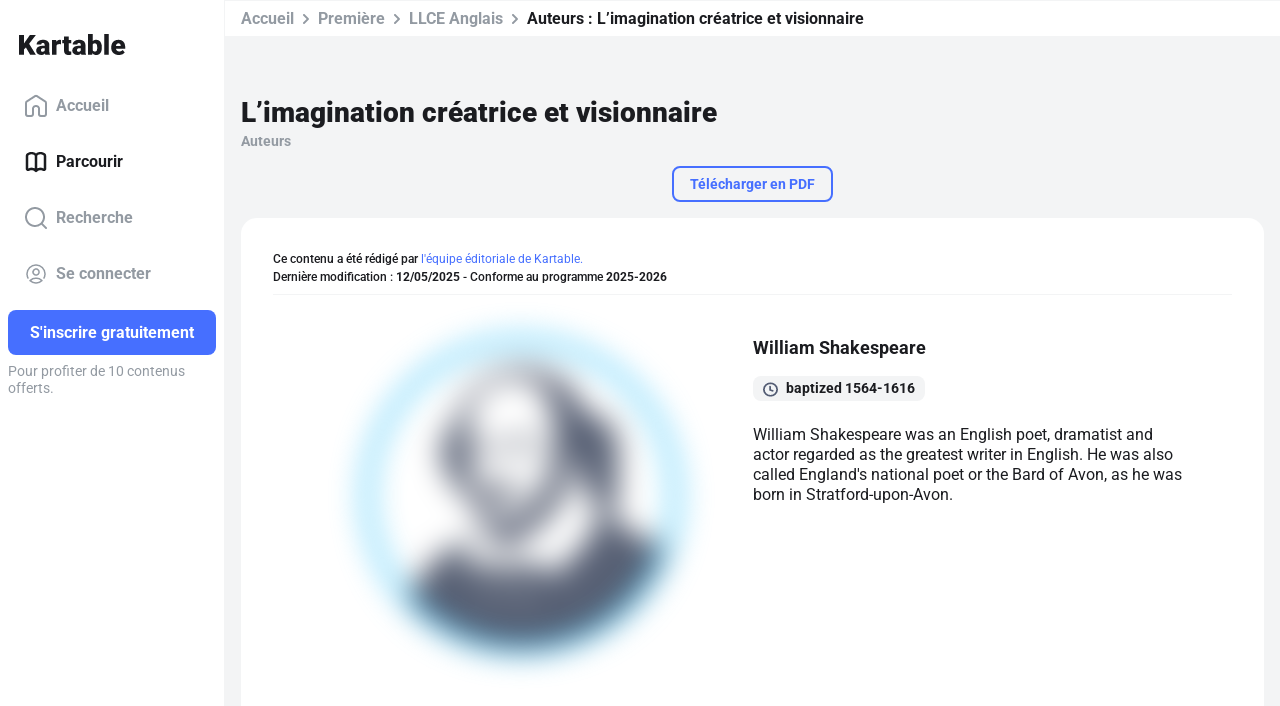

--- FILE ---
content_type: image/svg+xml
request_url: https://assets.kartable.fr/front/assets/media/icons/documents/document-date-time.svg
body_size: 216
content:
<svg viewBox="0 0 17 18" xmlns="http://www.w3.org/2000/svg"><g fill="none" fill-rule="evenodd"><path fill="#F2F4F7" d="M-25-2596h320v4841H-25z"/><g transform="translate(1 1.506)" stroke="#2C3753" stroke-width="2"><ellipse cx="7.5" cy="7.549" rx="7.5" ry="7.526"/><path stroke-linecap="round" stroke-linejoin="round" d="M7 4.038V8.05l3 1.004"/></g></g></svg>

--- FILE ---
content_type: application/javascript; charset=UTF-8
request_url: https://www.kartable.fr/chunk-XEHLDVNB.js
body_size: 1794
content:
import{a as h}from"./chunk-JYDGT5UA.js";import{e as d}from"./chunk-U5BJ2RR4.js";import{r as c,y as m}from"./chunk-4MWRGPPL.js";import{L as s,O as i,pc as u,yc as l}from"./chunk-IH7N47MU.js";import{g as a}from"./chunk-JNSN2BI5.js";var C=(()=>{class o{static{this.UNLOCK_KARTABLEDOCUMENT_AMOUNT=1}constructor(e,t,n,r){this.http=e,this.apiRouteGenerator=t,this.walletService=n,this.logger=r}invalidateCache(){this.unlockedKartableDocumentIdsPromise=null}getUnlockedKartableDocumentIds(){return this.unlockedKartableDocumentIdsPromise||(this.unlockedKartableDocumentIdsPromise=this.http.request("get",this.apiRouteGenerator.generate("get_unlocked_kartabledocument_ids")).then(e=>e.unlockedKartableDocumentIds)),this.unlockedKartableDocumentIdsPromise}isKartableDocumentUnlocked(e,t){return t.premium?Promise.resolve(!0):this.getUnlockedKartableDocumentIds().then(n=>n.indexOf(e)!==-1)}unlockContent(e,t){return a(this,null,function*(){let n=e instanceof d?e:null,r={unlocked:!1,rubyAmount:0,walletContent:t};if(n&&t.rubyCount<o.UNLOCK_KARTABLEDOCUMENT_AMOUNT)return Promise.resolve(r);try{n&&(r.rubyAmount=o.UNLOCK_KARTABLEDOCUMENT_AMOUNT,yield this.unlockKartableDocument(n)),r.walletContent.rubyCount-=r.rubyAmount,r.unlocked=!0,this.walletService.updateWallet(r.walletContent)}catch{}return r})}unlockKartableDocument(e){return this.http.request("post",this.apiRouteGenerator.generate("unlock_kartabledocument"),{kartableDocumentId:e.id}).then(()=>{this.unlockedKartableDocumentIdsPromise=this.getUnlockedKartableDocumentIds().then(t=>(t.push(e.id),t))}).catch(t=>{throw t instanceof u&&this.logger.info("unlockKartableDocument failed",t.status,t.message),t})}static{this.\u0275fac=function(t){return new(t||o)(i(m),i(c),i(h),i(l))}}static{this.\u0275prov=s({token:o,factory:o.\u0275fac,providedIn:"root"})}}return o})();export{C as a};
/**i18n:3df6d5af2550891deb7c990f8ebde28c67a8173ec9d804e1d9adf2fbfbf05deb*/


--- FILE ---
content_type: application/javascript; charset=UTF-8
request_url: https://www.kartable.fr/chunk-45ZB6VNP.js
body_size: 3400
content:
import{a as O}from"./chunk-ATLHJDP2.js";import{b as S}from"./chunk-4MWRGPPL.js";import{Dc as T,Kc as U,L as v,O as h,X as A,a as P,ba as x,e as b,f as R,p as N}from"./chunk-IH7N47MU.js";function C(){if(typeof process>"u"){var e=typeof window<"u"?window:{},r=5e3,t=Date.now(),n=!1;e.document.addEventListener("deviceready",function(){console.log("Ionic Native: deviceready event fired after "+(Date.now()-t)+" ms"),n=!0}),setTimeout(function(){!n&&e.cordova&&console.warn("Ionic Native: deviceready did not fire within "+r+"ms. This can happen when plugins are in an inconsistent state. Try removing plugins from plugins/ and reinstalling them.")},r)}}var _={error:"cordova_not_available"},B={error:"plugin_not_installed"};function I(e){var r=function(){if(Promise)return new Promise(function(u,o){e(u,o)});console.error("No Promise support or polyfill found. To enable Ionic Native support, please add the es6-promise polyfill before this script, or run with a library like Angular or on a recent browser.")};if(typeof window<"u"&&window.angular){var t=window.document,n=window.angular.element(t.querySelector("[ng-app]")||t.body).injector();if(n){var i=n.get("$q");return i(function(u,o){e(u,o)})}console.warn("Angular 1 was detected but $q couldn't be retrieved. This is usually when the app is not bootstrapped on the html or body tag. Falling back to native promises which won't trigger an automatic digest when promises resolve.")}return r()}function k(e,r,t,n){n===void 0&&(n={});var i,u,o=I(function(c,m){n.destruct?i=p(e,r,t,n,function(){for(var y=[],l=0;l<arguments.length;l++)y[l]=arguments[l];return c(y)},function(){for(var y=[],l=0;l<arguments.length;l++)y[l]=arguments[l];return m(y)}):i=p(e,r,t,n,c,m),u=m});return i&&i.error&&(o.catch(function(){}),typeof u=="function"&&u(i.error)),o}function L(e,r,t,n){return n===void 0&&(n={}),I(function(i,u){var o=p(e,r,t,n);o?o.error?u(o.error):o.then&&o.then(i).catch(u):u({error:"unexpected_error"})})}function M(e,r,t,n){return n===void 0&&(n={}),new P(function(i){var u;return n.destruct?u=p(e,r,t,n,function(){for(var o=[],c=0;c<arguments.length;c++)o[c]=arguments[c];return i.next(o)},function(){for(var o=[],c=0;c<arguments.length;c++)o[c]=arguments[c];return i.error(o)}):u=p(e,r,t,n,i.next.bind(i),i.error.bind(i)),u&&u.error&&(i.error(u.error),i.complete()),function(){try{if(n.clearFunction)return n.clearWithArgs?p(e,n.clearFunction,t,n,i.next.bind(i),i.error.bind(i)):p(e,n.clearFunction,[])}catch(o){console.warn("Unable to clear the previous observable watch for",e.constructor.getPluginName(),r),console.warn(o)}}})}function W(e,r){return r=typeof window<"u"&&r?D(window,r):r||(typeof window<"u"?window:{}),N(r,e)}function d(e,r,t){var n,i;typeof e=="string"?n=e:(n=e.constructor.getPluginRef(),t=e.constructor.getPluginName(),i=e.constructor.getPluginInstallName());var u=g(n);return!u||r&&typeof u[r]>"u"?typeof window>"u"||!window.cordova?(V(t,r),_):(q(t,i,r),B):!0}function Y(e,r,t,n){if(r===void 0&&(r={}),r.sync)return e;if(r.callbackOrder==="reverse")e.unshift(n),e.unshift(t);else if(r.callbackStyle==="node")e.push(function(c,m){c?n(c):t(m)});else if(r.callbackStyle==="object"&&r.successName&&r.errorName){var i={};i[r.successName]=t,i[r.errorName]=n,e.push(i)}else if(typeof r.successIndex<"u"||typeof r.errorIndex<"u"){var u=function(){r.successIndex>e.length?e[r.successIndex]=t:e.splice(r.successIndex,0,t)},o=function(){r.errorIndex>e.length?e[r.errorIndex]=n:e.splice(r.errorIndex,0,n)};r.successIndex>r.errorIndex?(o(),u()):(u(),o())}else e.push(t),e.push(n);return e}function p(e,r,t,n,i,u){n===void 0&&(n={}),t=Y(t,n,i,u);var o=d(e,r);if(o===!0){var c=g(e.constructor.getPluginRef());return c[r].apply(c,t)}else return o}function g(e){return typeof window<"u"?D(window,e):null}function D(e,r){for(var t=r.split("."),n=e,i=0;i<t.length;i++){if(!n)return null;n=n[t[i]]}return n}function q(e,r,t){console.warn(t?"Native: tried calling "+e+"."+t+", but the "+e+" plugin is not installed.":"Native: tried accessing the "+e+" plugin but it's not installed."),r&&console.warn("Install the "+e+" plugin: 'ionic cordova plugin add "+r+"'")}function V(e,r){typeof process>"u"&&console.warn(r?"Native: tried calling "+e+"."+r+", but Cordova is not available. Make sure to include cordova.js or run in a device/simulator":"Native: tried accessing the "+e+" plugin but Cordova is not available. Make sure to include cordova.js or run in a device/simulator")}var w=function(e,r,t){return t===void 0&&(t={}),function(){for(var n=[],i=0;i<arguments.length;i++)n[i]=arguments[i];return t.sync?p(e,r,n,t):t.observable?M(e,r,n,t):t.eventObservable&&t.event?W(t.event,t.element):t.otherPromise?L(e,r,n,t):k(e,r,n,t)}};function F(e,r){for(var t=r.split("."),n=e,i=0;i<t.length;i++){if(!n)return null;n=n[t[i]]}return n}var E=function(){function e(){}return e.installed=function(){var r=d(this.pluginRef)===!0;return r},e.getPlugin=function(){return typeof window<"u"?F(window,this.pluginRef):null},e.getPluginName=function(){var r=this.pluginName;return r},e.getPluginRef=function(){var r=this.pluginRef;return r},e.getPluginInstallName=function(){var r=this.plugin;return r},e.getSupportedPlatforms=function(){var r=this.platforms;return r},e.pluginName="",e.pluginRef="",e.plugin="",e.repo="",e.platforms=[],e.install="",e}();function a(e,r,t,n){return w(e,r,t).apply(this,n)}function f(e,r){return d(e,r)===!0?g(e.constructor.getPluginRef())[r]:null}function s(e,r,t){d(e,r)===!0&&(g(e.constructor.getPluginRef())[r]=t)}C();var K=function(e){return e.APPLE_APPSTORE="ios-appstore",e.GOOGLE_PLAY="android-playstore",e.WINDOWS_STORE="windows-store-transaction",e.BRAINTREE="braintree",e.TEST="test",e}(K||{}),H=function(e){return e.CONSUMABLE="consumable",e.NON_CONSUMABLE="non consumable",e.FREE_SUBSCRIPTION="free subscription",e.PAID_SUBSCRIPTION="paid subscription",e.NON_RENEWING_SUBSCRIPTION="non renewing subscription",e.APPLICATION="application",e}(H||{});var z=function(e){return e[e.QUIET=0]="QUIET",e[e.ERROR=1]="ERROR",e[e.WARNING=2]="WARNING",e[e.INFO=3]="INFO",e[e.DEBUG=4]="DEBUG",e}(z||{});var Rr=function(e){b(r,e);function r(){return e!==null&&e.apply(this,arguments)||this}return r.prototype.getAdapter=function(t){return a(this,"getAdapter",{sync:!0},arguments)},r.prototype.getApplicationUsername=function(){return a(this,"getApplicationUsername",{sync:!0},arguments)},r.prototype.register=function(t){return a(this,"register",{sync:!0},arguments)},r.prototype.initialize=function(t){return a(this,"initialize",{sync:!0},arguments)},r.prototype.update=function(){return a(this,"update",{sync:!0},arguments)},r.prototype.ready=function(t){return a(this,"ready",{},arguments)},r.prototype.when=function(){return a(this,"when",{sync:!0},arguments)},r.prototype.off=function(t){return a(this,"off",{sync:!0},arguments)},r.prototype.monitor=function(t,n,i){return a(this,"monitor",{sync:!0},arguments)},r.prototype.get=function(t,n){return a(this,"get",{sync:!0},arguments)},r.prototype.findInVerifiedReceipts=function(t){return a(this,"findInVerifiedReceipts",{sync:!0},arguments)},r.prototype.findInLocalReceipts=function(t){return a(this,"findInLocalReceipts",{sync:!0},arguments)},r.prototype.owned=function(t){return a(this,"owned",{sync:!0},arguments)},r.prototype.order=function(t,n){return a(this,"order",{sync:!1},arguments)},r.prototype.requestPayment=function(t,n){return a(this,"requestPayment",{sync:!1},arguments)},r.prototype.checkSupport=function(t,n){return a(this,"checkSupport",{sync:!1},arguments)},r.prototype.restorePurchases=function(){return a(this,"restorePurchases",{sync:!1},arguments)},r.prototype.manageSubscriptions=function(t){return a(this,"manageSubscriptions",{sync:!1},arguments)},r.prototype.manageBilling=function(){return a(this,"manageBilling",{sync:!1},arguments)},r.prototype.defaultPlatform=function(){return a(this,"defaultPlatform",{sync:!0},arguments)},r.prototype.error=function(t){return a(this,"error",{sync:!0},arguments)},Object.defineProperty(r.prototype,"log",{get:function(){return f(this,"log")},set:function(t){s(this,"log",t)},enumerable:!1,configurable:!0}),Object.defineProperty(r.prototype,"verbosity",{get:function(){return f(this,"verbosity")},set:function(t){s(this,"verbosity",t)},enumerable:!1,configurable:!0}),Object.defineProperty(r.prototype,"applicationUsername",{get:function(){return f(this,"applicationUsername")},set:function(t){s(this,"applicationUsername",t)},enumerable:!1,configurable:!0}),Object.defineProperty(r.prototype,"validator",{get:function(){return f(this,"validator")},set:function(t){s(this,"validator",t)},enumerable:!1,configurable:!0}),Object.defineProperty(r.prototype,"validator_privacy_policy",{get:function(){return f(this,"validator_privacy_policy")},set:function(t){s(this,"validator_privacy_policy",t)},enumerable:!1,configurable:!0}),Object.defineProperty(r.prototype,"minTimeBetweenUpdates",{get:function(){return f(this,"minTimeBetweenUpdates")},set:function(t){s(this,"minTimeBetweenUpdates",t)},enumerable:!1,configurable:!0}),Object.defineProperty(r.prototype,"isReady",{get:function(){return f(this,"isReady")},set:function(t){s(this,"isReady",t)},enumerable:!1,configurable:!0}),Object.defineProperty(r.prototype,"products",{get:function(){return f(this,"products")},set:function(t){s(this,"products",t)},enumerable:!1,configurable:!0}),Object.defineProperty(r.prototype,"localReceipts",{get:function(){return f(this,"localReceipts")},set:function(t){s(this,"localReceipts",t)},enumerable:!1,configurable:!0}),Object.defineProperty(r.prototype,"localTransactions",{get:function(){return f(this,"localTransactions")},set:function(t){s(this,"localTransactions",t)},enumerable:!1,configurable:!0}),Object.defineProperty(r.prototype,"verifiedReceipts",{get:function(){return f(this,"verifiedReceipts")},set:function(t){s(this,"verifiedReceipts",t)},enumerable:!1,configurable:!0}),Object.defineProperty(r.prototype,"version",{get:function(){return f(this,"version")},set:function(t){s(this,"version",t)},enumerable:!1,configurable:!0}),r.\u0275fac=(()=>{let t;return function(i){return(t||(t=A(r)))(i||r)}})(),r.\u0275prov=v({token:r,factory:r.\u0275fac}),r.pluginName="InAppPurchase3",r.plugin="cordova-plugin-purchase",r.pluginRef="CdvPurchase.store",r.repo="https://github.com/j3k0/cordova-plugin-purchase",r.platforms=["iOS","Android","Windows"],r.install='ionic cordova plugin add cordova-plugin-purchase --variable BILLING_KEY="<ANDROID_BILLING_KEY>"',r=R([],r),r}(E);var Sr=(()=>{class e{constructor(){this.purchaseState=x({status:"idle"}),this.TEST_PRODUCT_ID="test-subscription"}getPurchaseState(){return this.purchaseState}static{this.\u0275fac=function(n){return new(n||e)}}static{this.\u0275prov=v({token:e,factory:e.\u0275fac,providedIn:"root"})}}return e})();var Fr=(()=>{class e{constructor(t,n){this.urlGenerator=t,this.router=n}canActivate(t,n){return S()&&O.isMobileApp()?(this.router.navigate(this.urlGenerator.generate("subscribe_offers")),!1):!0}static{this.\u0275fac=function(n){return new(n||e)(h(U),h(T))}}static{this.\u0275prov=v({token:e,factory:e.\u0275fac})}}return e})();export{K as a,H as b,z as c,Rr as d,Sr as e,Fr as f};
/**i18n:3df6d5af2550891deb7c990f8ebde28c67a8173ec9d804e1d9adf2fbfbf05deb*/


--- FILE ---
content_type: image/svg+xml
request_url: https://assets.kartable.fr/front/assets/media/icons/kartable-logo.svg?1761557374
body_size: 1047
content:
<svg viewBox="0 0 119 41" fill="none" xmlns="http://www.w3.org/2000/svg"><path d="M13.768 23.59l-1.97 2.16V31H7V11.094h4.799v8.777l1.668-2.53 4.293-6.247h5.933l-6.726 8.804L23.693 31h-5.687l-4.238-7.41zM33.031 31c-.164-.3-.31-.743-.437-1.326-.848 1.066-2.033 1.6-3.555 1.6-1.395 0-2.58-.42-3.555-1.258-.975-.848-1.463-1.91-1.463-3.186 0-1.604.593-2.816 1.778-3.637 1.185-.82 2.907-1.23 5.168-1.23h1.422v-.78c0-1.357-.588-2.037-1.764-2.037-1.094 0-1.64.538-1.64 1.614h-4.608c0-1.431.606-2.593 1.818-3.487 1.222-.893 2.776-1.34 4.662-1.34 1.887 0 3.377.46 4.471 1.381 1.094.921 1.654 2.183 1.682 3.788v6.548c.018 1.359.228 2.398.629 3.118V31H33.03zm-2.884-3.008c.574 0 1.048-.123 1.421-.369.383-.246.657-.524.82-.834v-2.365h-1.34c-1.603 0-2.405.72-2.405 2.16 0 .42.14.761.423 1.025.283.256.643.383 1.08.383zm18.375-7.615l-1.518-.11c-1.45 0-2.379.456-2.79 1.368V31h-4.607V16.207h4.32l.151 1.9c.775-1.449 1.855-2.173 3.24-2.173.492 0 .92.054 1.285.164l-.081 4.279zm7.71-7.847v3.677h2.434v3.2h-2.434v6.767c0 .556.1.943.301 1.162.2.219.597.328 1.19.328.455 0 .838-.027 1.148-.082v3.295a8.504 8.504 0 01-2.598.396c-1.586 0-2.757-.373-3.513-1.12-.757-.748-1.135-1.883-1.135-3.405v-7.342h-1.887v-3.199h1.887v-3.678h4.607zM68.824 31c-.164-.3-.31-.743-.437-1.326-.848 1.066-2.033 1.6-3.555 1.6-1.394 0-2.58-.42-3.555-1.258-.975-.848-1.462-1.91-1.462-3.186 0-1.604.592-2.816 1.777-3.637 1.185-.82 2.907-1.23 5.168-1.23h1.422v-.78c0-1.357-.588-2.037-1.764-2.037-1.094 0-1.64.538-1.64 1.614H60.17c0-1.431.606-2.593 1.818-3.487 1.222-.893 2.776-1.34 4.662-1.34 1.887 0 3.377.46 4.471 1.381 1.094.921 1.654 2.183 1.682 3.788v6.548c.018 1.359.228 2.398.629 3.118V31h-4.608zm-2.885-3.008c.575 0 1.049-.123 1.422-.369.383-.246.657-.524.82-.834v-2.365h-1.34c-1.603 0-2.405.72-2.405 2.16 0 .42.14.761.423 1.025.283.256.643.383 1.08.383zM89.1 23.727c0 2.424-.502 4.288-1.504 5.591-1.003 1.304-2.416 1.955-4.239 1.955-1.504 0-2.716-.597-3.636-1.79L79.529 31H75.4V10h4.608v7.396c.857-.975 1.964-1.462 3.322-1.462 1.841 0 3.263.66 4.266 1.982 1.002 1.322 1.504 3.181 1.504 5.578v.233zm-4.621-.288c0-1.421-.192-2.433-.575-3.035-.373-.61-.952-.916-1.736-.916-1.04 0-1.76.397-2.16 1.19v5.879c.392.784 1.12 1.175 2.187 1.175 1.085 0 1.773-.528 2.065-1.585.146-.52.218-1.422.218-2.707zM96.004 31h-4.621V10h4.62v21zm10.008.273c-2.27 0-4.106-.674-5.51-2.023-1.404-1.358-2.105-3.122-2.105-5.291v-.383c0-1.513.277-2.848.834-4.006.565-1.157 1.385-2.05 2.46-2.68 1.076-.637 2.352-.956 3.829-.956 2.078 0 3.718.647 4.921 1.941 1.204 1.285 1.805 3.08 1.805 5.387v1.79h-9.16c.164.83.524 1.482 1.08 1.956s1.276.71 2.16.71c1.459 0 2.598-.51 3.418-1.53l2.106 2.488c-.575.793-1.39 1.426-2.448 1.9a8.267 8.267 0 01-3.39.697zm-.52-11.785c-1.349 0-2.151.893-2.406 2.68h4.648v-.355c.019-.739-.168-1.308-.56-1.71-.392-.41-.953-.615-1.682-.615z" fill="#1B1C20"/></svg>

--- FILE ---
content_type: application/javascript; charset=UTF-8
request_url: https://www.kartable.fr/polyfills-QM5LZ47Q.js
body_size: 14252
content:
(function(t){t.ng??={},t.ng.common??={},t.ng.common.locales??={};let e=void 0;function i(n){let c=n,a=Math.floor(Math.abs(n)),_=n.toString().replace(/^[^.]*\.?/,"").length,d=parseInt(n.toString().replace(/^[^e]*(e([-+]?\d+))?/,"$2"))||0;return a===0||a===1?1:d===0&&a!==0&&a%1e6===0&&_===0||!(d>=0&&d<=5)?4:5;}t.ng.common.locales.fr=["fr",[["AM","PM"],e,e],e,[["D","L","M","M","J","V","S"],["dim.","lun.","mar.","mer.","jeu.","ven.","sam."],["dimanche","lundi","mardi","mercredi","jeudi","vendredi","samedi"],["di","lu","ma","me","je","ve","sa"]],e,[["J","F","M","A","M","J","J","A","S","O","N","D"],["janv.","f\xE9vr.","mars","avr.","mai","juin","juil.","ao\xFBt","sept.","oct.","nov.","d\xE9c."],["janvier","f\xE9vrier","mars","avril","mai","juin","juillet","ao\xFBt","septembre","octobre","novembre","d\xE9cembre"]],e,[["av. J.-C.","ap. J.-C."],e,["avant J\xE9sus-Christ","apr\xE8s J\xE9sus-Christ"]],1,[6,0],["dd/MM/y","d MMM y","d MMMM y","EEEE d MMMM y"],["HH:mm","HH:mm:ss","HH:mm:ss z","HH:mm:ss zzzz"],["{1} {0}","{1}, {0}","{1} '\xE0' {0}",e],[",","\u202F",";","%","+","-","E","\xD7","\u2030","\u221E","NaN",":"],["#,##0.###","#,##0\xA0%","#,##0.00\xA0\xA4","#E0"],"EUR","\u20AC","euro",{ARS:["$AR","$"],AUD:["$AU","$"],BEF:["FB"],BMD:["$BM","$"],BND:["$BN","$"],BYN:[e,"\u0440."],BZD:["$BZ","$"],CAD:["$CA","$"],CLP:["$CL","$"],CNY:[e,"\xA5"],COP:["$CO","$"],CYP:["\xA3CY"],EGP:[e,"\xA3E"],FJD:["$FJ","$"],FKP:["\xA3FK","\xA3"],FRF:["F"],GBP:["\xA3GB","\xA3"],GIP:["\xA3GI","\xA3"],HKD:[e,"$"],IEP:["\xA3IE"],ILP:["\xA3IL"],ITL:["\u20A4IT"],JPY:[e,"\xA5"],KMF:[e,"FC"],LBP:["\xA3LB","\xA3L"],MTP:["\xA3MT"],MXN:["$MX","$"],NAD:["$NA","$"],NIO:[e,"$C"],NZD:["$NZ","$"],PHP:[e,"\u20B1"],RHD:["$RH"],RON:[e,"L"],RWF:[e,"FR"],SBD:["$SB","$"],SGD:["$SG","$"],SRD:["$SR","$"],TOP:[e,"$T"],TTD:["$TT","$"],TWD:[e,"NT$"],USD:["$US","$"],UYU:["$UY","$"],WST:["$WS"],XCD:[e,"$"],XPF:["FCFP"],ZMW:[e,"Kw"]},"ltr",i,[[["minuit","midi","mat.","ap.m.","soir","nuit"],e,["minuit","midi","du matin","de l\u2019apr\xE8s-midi","du soir","du matin"]],[["minuit","midi","mat.","ap.m.","soir","nuit"],e,["minuit","midi","matin","apr\xE8s-midi","soir","nuit"]],["00:00","12:00",["04:00","12:00"],["12:00","18:00"],["18:00","24:00"],["00:00","04:00"]]]];})(globalThis);var _t=":";function Tt(t,e){for(let i=1,n=1;i<t.length;i++,n++)if(e[n]==="\\")n++;else if(t[i]===_t)return i;throw new Error(`Unterminated $localize metadata block in "${e}".`);}var Re=function(t,...e){if(Re.translate){let n=Re.translate(t,e);t=n[0],e=n[1];}let i=Xe(t[0],t.raw[0]);for(let n=1;n<t.length;n++)i+=e[n-1]+Xe(t[n],t.raw[n]);return i;},Et=":";function Xe(t,e){return e.charAt(0)===Et?t.substring(Tt(t,e)+1):t;}globalThis.$localize=Re;var ce=globalThis;function ee(t){return(ce.__Zone_symbol_prefix||"__zone_symbol__")+t;}function mt(){let t=ce.performance;function e(I){t&&t.mark&&t.mark(I);}function i(I,m){t&&t.measure&&t.measure(I,m);}e("Zone");let n=(()=>{class I{static __symbol__=ee;static assertZonePatched(){if(ce.Promise!==N.ZoneAwarePromise)throw new Error("Zone.js has detected that ZoneAwarePromise `(window|global).Promise` has been overwritten.\nMost likely cause is that a Promise polyfill has been loaded after Zone.js (Polyfilling Promise api is not necessary when zone.js is loaded. If you must load one, do so before loading zone.js.)");}static get root(){let r=I.current;for(;r.parent;)r=r.parent;return r;}static get current(){return v.zone;}static get currentTask(){return S;}static __load_patch(r,o,y=!1){if(N.hasOwnProperty(r)){let R=ce[ee("forceDuplicateZoneCheck")]===!0;if(!y&&R)throw Error("Already loaded patch: "+r);}else if(!ce["__Zone_disable_"+r]){let R="Zone:"+r;e(R),N[r]=o(ce,I,D),i(R,R);}}get parent(){return this._parent;}get name(){return this._name;}_parent;_name;_properties;_zoneDelegate;constructor(r,o){this._parent=r,this._name=o?o.name||"unnamed":"<root>",this._properties=o&&o.properties||{},this._zoneDelegate=new a(this,this._parent&&this._parent._zoneDelegate,o);}get(r){let o=this.getZoneWith(r);if(o)return o._properties[r];}getZoneWith(r){let o=this;for(;o;){if(o._properties.hasOwnProperty(r))return o;o=o._parent;}return null;}fork(r){if(!r)throw new Error("ZoneSpec required!");return this._zoneDelegate.fork(this,r);}wrap(r,o){if(typeof r!="function")throw new Error("Expecting function got: "+r);let y=this._zoneDelegate.intercept(this,r,o),R=this;return function(){return R.runGuarded(y,this,arguments,o);};}run(r,o,y,R){v={parent:v,zone:this};try{return this._zoneDelegate.invoke(this,r,o,y,R);}finally{v=v.parent;}}runGuarded(r,o=null,y,R){v={parent:v,zone:this};try{try{return this._zoneDelegate.invoke(this,r,o,y,R);}catch(W){if(this._zoneDelegate.handleError(this,W))throw W;}}finally{v=v.parent;}}runTask(r,o,y){if(r.zone!=this)throw new Error("A task can only be run in the zone of creation! (Creation: "+(r.zone||K).name+"; Execution: "+this.name+")");let R=r,{type:W,data:{isPeriodic:A=!1,isRefreshable:_e=!1}={}}=r;if(r.state===q&&(W===z||W===g))return;let ae=r.state!=j;ae&&R._transitionTo(j,h);let le=S;S=R,v={parent:v,zone:this};try{W==g&&r.data&&!A&&!_e&&(r.cancelFn=void 0);try{return this._zoneDelegate.invokeTask(this,R,o,y);}catch(ne){if(this._zoneDelegate.handleError(this,ne))throw ne;}}finally{let ne=r.state;if(ne!==q&&ne!==X)if(W==z||A||_e&&ne===k)ae&&R._transitionTo(h,j,k);else{let f=R._zoneDelegates;this._updateTaskCount(R,-1),ae&&R._transitionTo(q,j,q),_e&&(R._zoneDelegates=f);}v=v.parent,S=le;}}scheduleTask(r){if(r.zone&&r.zone!==this){let y=this;for(;y;){if(y===r.zone)throw Error(`can not reschedule task to ${this.name} which is descendants of the original zone ${r.zone.name}`);y=y.parent;}}r._transitionTo(k,q);let o=[];r._zoneDelegates=o,r._zone=this;try{r=this._zoneDelegate.scheduleTask(this,r);}catch(y){throw r._transitionTo(X,k,q),this._zoneDelegate.handleError(this,y),y;}return r._zoneDelegates===o&&this._updateTaskCount(r,1),r.state==k&&r._transitionTo(h,k),r;}scheduleMicroTask(r,o,y,R){return this.scheduleTask(new _(U,r,o,y,R,void 0));}scheduleMacroTask(r,o,y,R,W){return this.scheduleTask(new _(g,r,o,y,R,W));}scheduleEventTask(r,o,y,R,W){return this.scheduleTask(new _(z,r,o,y,R,W));}cancelTask(r){if(r.zone!=this)throw new Error("A task can only be cancelled in the zone of creation! (Creation: "+(r.zone||K).name+"; Execution: "+this.name+")");if(!(r.state!==h&&r.state!==j)){r._transitionTo($,h,j);try{this._zoneDelegate.cancelTask(this,r);}catch(o){throw r._transitionTo(X,$),this._zoneDelegate.handleError(this,o),o;}return this._updateTaskCount(r,-1),r._transitionTo(q,$),r.runCount=-1,r;}}_updateTaskCount(r,o){let y=r._zoneDelegates;o==-1&&(r._zoneDelegates=null);for(let R=0;R<y.length;R++)y[R]._updateTaskCount(r.type,o);}}return I;})(),c={name:"",onHasTask:(I,m,r,o)=>I.hasTask(r,o),onScheduleTask:(I,m,r,o)=>I.scheduleTask(r,o),onInvokeTask:(I,m,r,o,y,R)=>I.invokeTask(r,o,y,R),onCancelTask:(I,m,r,o)=>I.cancelTask(r,o)};class a{get zone(){return this._zone;}_zone;_taskCounts={microTask:0,macroTask:0,eventTask:0};_parentDelegate;_forkDlgt;_forkZS;_forkCurrZone;_interceptDlgt;_interceptZS;_interceptCurrZone;_invokeDlgt;_invokeZS;_invokeCurrZone;_handleErrorDlgt;_handleErrorZS;_handleErrorCurrZone;_scheduleTaskDlgt;_scheduleTaskZS;_scheduleTaskCurrZone;_invokeTaskDlgt;_invokeTaskZS;_invokeTaskCurrZone;_cancelTaskDlgt;_cancelTaskZS;_cancelTaskCurrZone;_hasTaskDlgt;_hasTaskDlgtOwner;_hasTaskZS;_hasTaskCurrZone;constructor(m,r,o){this._zone=m,this._parentDelegate=r,this._forkZS=o&&(o&&o.onFork?o:r._forkZS),this._forkDlgt=o&&(o.onFork?r:r._forkDlgt),this._forkCurrZone=o&&(o.onFork?this._zone:r._forkCurrZone),this._interceptZS=o&&(o.onIntercept?o:r._interceptZS),this._interceptDlgt=o&&(o.onIntercept?r:r._interceptDlgt),this._interceptCurrZone=o&&(o.onIntercept?this._zone:r._interceptCurrZone),this._invokeZS=o&&(o.onInvoke?o:r._invokeZS),this._invokeDlgt=o&&(o.onInvoke?r:r._invokeDlgt),this._invokeCurrZone=o&&(o.onInvoke?this._zone:r._invokeCurrZone),this._handleErrorZS=o&&(o.onHandleError?o:r._handleErrorZS),this._handleErrorDlgt=o&&(o.onHandleError?r:r._handleErrorDlgt),this._handleErrorCurrZone=o&&(o.onHandleError?this._zone:r._handleErrorCurrZone),this._scheduleTaskZS=o&&(o.onScheduleTask?o:r._scheduleTaskZS),this._scheduleTaskDlgt=o&&(o.onScheduleTask?r:r._scheduleTaskDlgt),this._scheduleTaskCurrZone=o&&(o.onScheduleTask?this._zone:r._scheduleTaskCurrZone),this._invokeTaskZS=o&&(o.onInvokeTask?o:r._invokeTaskZS),this._invokeTaskDlgt=o&&(o.onInvokeTask?r:r._invokeTaskDlgt),this._invokeTaskCurrZone=o&&(o.onInvokeTask?this._zone:r._invokeTaskCurrZone),this._cancelTaskZS=o&&(o.onCancelTask?o:r._cancelTaskZS),this._cancelTaskDlgt=o&&(o.onCancelTask?r:r._cancelTaskDlgt),this._cancelTaskCurrZone=o&&(o.onCancelTask?this._zone:r._cancelTaskCurrZone),this._hasTaskZS=null,this._hasTaskDlgt=null,this._hasTaskDlgtOwner=null,this._hasTaskCurrZone=null;let y=o&&o.onHasTask,R=r&&r._hasTaskZS;(y||R)&&(this._hasTaskZS=y?o:c,this._hasTaskDlgt=r,this._hasTaskDlgtOwner=this,this._hasTaskCurrZone=this._zone,o.onScheduleTask||(this._scheduleTaskZS=c,this._scheduleTaskDlgt=r,this._scheduleTaskCurrZone=this._zone),o.onInvokeTask||(this._invokeTaskZS=c,this._invokeTaskDlgt=r,this._invokeTaskCurrZone=this._zone),o.onCancelTask||(this._cancelTaskZS=c,this._cancelTaskDlgt=r,this._cancelTaskCurrZone=this._zone));}fork(m,r){return this._forkZS?this._forkZS.onFork(this._forkDlgt,this.zone,m,r):new n(m,r);}intercept(m,r,o){return this._interceptZS?this._interceptZS.onIntercept(this._interceptDlgt,this._interceptCurrZone,m,r,o):r;}invoke(m,r,o,y,R){return this._invokeZS?this._invokeZS.onInvoke(this._invokeDlgt,this._invokeCurrZone,m,r,o,y,R):r.apply(o,y);}handleError(m,r){return this._handleErrorZS?this._handleErrorZS.onHandleError(this._handleErrorDlgt,this._handleErrorCurrZone,m,r):!0;}scheduleTask(m,r){let o=r;if(this._scheduleTaskZS)this._hasTaskZS&&o._zoneDelegates.push(this._hasTaskDlgtOwner),o=this._scheduleTaskZS.onScheduleTask(this._scheduleTaskDlgt,this._scheduleTaskCurrZone,m,r),o||(o=r);else if(r.scheduleFn)r.scheduleFn(r);else if(r.type==U)G(r);else throw new Error("Task is missing scheduleFn.");return o;}invokeTask(m,r,o,y){return this._invokeTaskZS?this._invokeTaskZS.onInvokeTask(this._invokeTaskDlgt,this._invokeTaskCurrZone,m,r,o,y):r.callback.apply(o,y);}cancelTask(m,r){let o;if(this._cancelTaskZS)o=this._cancelTaskZS.onCancelTask(this._cancelTaskDlgt,this._cancelTaskCurrZone,m,r);else{if(!r.cancelFn)throw Error("Task is not cancelable");o=r.cancelFn(r);}return o;}hasTask(m,r){try{this._hasTaskZS&&this._hasTaskZS.onHasTask(this._hasTaskDlgt,this._hasTaskCurrZone,m,r);}catch(o){this.handleError(m,o);}}_updateTaskCount(m,r){let o=this._taskCounts,y=o[m],R=o[m]=y+r;if(R<0)throw new Error("More tasks executed then were scheduled.");if(y==0||R==0){let W={microTask:o.microTask>0,macroTask:o.macroTask>0,eventTask:o.eventTask>0,change:m};this.hasTask(this._zone,W);}}}class _{type;source;invoke;callback;data;scheduleFn;cancelFn;_zone=null;runCount=0;_zoneDelegates=null;_state="notScheduled";constructor(m,r,o,y,R,W){if(this.type=m,this.source=r,this.data=y,this.scheduleFn=R,this.cancelFn=W,!o)throw new Error("callback is not defined");this.callback=o;let A=this;m===z&&y&&y.useG?this.invoke=_.invokeTask:this.invoke=function(){return _.invokeTask.call(ce,A,this,arguments);};}static invokeTask(m,r,o){m||(m=this),Q++;try{return m.runCount++,m.zone.runTask(m,r,o);}finally{Q==1&&J(),Q--;}}get zone(){return this._zone;}get state(){return this._state;}cancelScheduleRequest(){this._transitionTo(q,k);}_transitionTo(m,r,o){if(this._state===r||this._state===o)this._state=m,m==q&&(this._zoneDelegates=null);else throw new Error(`${this.type} '${this.source}': can not transition to '${m}', expecting state '${r}'${o?" or '"+o+"'":""}, was '${this._state}'.`);}toString(){return this.data&&typeof this.data.handleId<"u"?this.data.handleId.toString():Object.prototype.toString.call(this);}toJSON(){return{type:this.type,state:this.state,source:this.source,zone:this.zone.name,runCount:this.runCount};}}let d=ee("setTimeout"),E=ee("Promise"),C=ee("then"),T=[],P=!1,Z;function B(I){if(Z||ce[E]&&(Z=ce[E].resolve(0)),Z){let m=Z[C];m||(m=Z.then),m.call(Z,I);}else ce[d](I,0);}function G(I){Q===0&&T.length===0&&B(J),I&&T.push(I);}function J(){if(!P){for(P=!0;T.length;){let I=T;T=[];for(let m=0;m<I.length;m++){let r=I[m];try{r.zone.runTask(r,null,null);}catch(o){D.onUnhandledError(o);}}}D.microtaskDrainDone(),P=!1;}}let K={name:"NO ZONE"},q="notScheduled",k="scheduling",h="scheduled",j="running",$="canceling",X="unknown",U="microTask",g="macroTask",z="eventTask",N={},D={symbol:ee,currentZoneFrame:()=>v,onUnhandledError:V,microtaskDrainDone:V,scheduleMicroTask:G,showUncaughtError:()=>!n[ee("ignoreConsoleErrorUncaughtError")],patchEventTarget:()=>[],patchOnProperties:V,patchMethod:()=>V,bindArguments:()=>[],patchThen:()=>V,patchMacroTask:()=>V,patchEventPrototype:()=>V,isIEOrEdge:()=>!1,getGlobalObjects:()=>{},ObjectDefineProperty:()=>V,ObjectGetOwnPropertyDescriptor:()=>{},ObjectCreate:()=>{},ArraySlice:()=>[],patchClass:()=>V,wrapWithCurrentZone:()=>V,filterProperties:()=>[],attachOriginToPatched:()=>V,_redefineProperty:()=>V,patchCallbacks:()=>V,nativeScheduleMicroTask:B},v={parent:null,zone:new n(null,null)},S=null,Q=0;function V(){}return i("Zone","Zone"),n;}function gt(){let t=globalThis,e=t[ee("forceDuplicateZoneCheck")]===!0;if(t.Zone&&(e||typeof t.Zone.__symbol__!="function"))throw new Error("Zone already loaded.");return t.Zone??=mt(),t.Zone;}var ke=Object.getOwnPropertyDescriptor,Ae=Object.defineProperty,je=Object.getPrototypeOf,pt=Object.create,yt=Array.prototype.slice,He="addEventListener",Be="removeEventListener",Oe=ee(He),Me=ee(Be),ue="true",fe="false",be=ee("");function $e(t,e){return Zone.current.wrap(t,e);}function Ue(t,e,i,n,c){return Zone.current.scheduleMacroTask(t,e,i,n,c);}var H=ee,we=typeof window<"u",ve=we?window:void 0,Y=we&&ve||globalThis,kt="removeAttribute";function Fe(t,e){for(let i=t.length-1;i>=0;i--)typeof t[i]=="function"&&(t[i]=$e(t[i],e+"_"+i));return t;}function bt(t,e){let i=t.constructor.name;for(let n=0;n<e.length;n++){let c=e[n],a=t[c];if(a){let _=ke(t,c);if(!nt(_))continue;t[c]=(d=>{let E=function(){return d.apply(this,Fe(arguments,i+"."+c));};return de(E,d),E;})(a);}}}function nt(t){return t?t.writable===!1?!1:!(typeof t.get=="function"&&typeof t.set>"u"):!0;}var rt=typeof WorkerGlobalScope<"u"&&self instanceof WorkerGlobalScope,Se=!("nw"in Y)&&typeof Y.process<"u"&&Y.process.toString()==="[object process]",xe=!Se&&!rt&&!!(we&&ve.HTMLElement),ot=typeof Y.process<"u"&&Y.process.toString()==="[object process]"&&!rt&&!!(we&&ve.HTMLElement),De={},vt=H("enable_beforeunload"),Ye=function(t){if(t=t||Y.event,!t)return;let e=De[t.type];e||(e=De[t.type]=H("ON_PROPERTY"+t.type));let i=this||t.target||Y,n=i[e],c;if(xe&&i===ve&&t.type==="error"){let a=t;c=n&&n.call(this,a.message,a.filename,a.lineno,a.colno,a.error),c===!0&&t.preventDefault();}else c=n&&n.apply(this,arguments),t.type==="beforeunload"&&Y[vt]&&typeof c=="string"?t.returnValue=c:c!=null&&!c&&t.preventDefault();return c;};function Je(t,e,i){let n=ke(t,e);if(!n&&i&&ke(i,e)&&(n={enumerable:!0,configurable:!0}),!n||!n.configurable)return;let c=H("on"+e+"patched");if(t.hasOwnProperty(c)&&t[c])return;delete n.writable,delete n.value;let a=n.get,_=n.set,d=e.slice(2),E=De[d];E||(E=De[d]=H("ON_PROPERTY"+d)),n.set=function(C){let T=this;if(!T&&t===Y&&(T=Y),!T)return;typeof T[E]=="function"&&T.removeEventListener(d,Ye),_?.call(T,null),T[E]=C,typeof C=="function"&&T.addEventListener(d,Ye,!1);},n.get=function(){let C=this;if(!C&&t===Y&&(C=Y),!C)return null;let T=C[E];if(T)return T;if(a){let P=a.call(this);if(P)return n.set.call(this,P),typeof C[kt]=="function"&&C.removeAttribute(e),P;}return null;},Ae(t,e,n),t[c]=!0;}function st(t,e,i){if(e)for(let n=0;n<e.length;n++)Je(t,"on"+e[n],i);else{let n=[];for(let c in t)c.slice(0,2)=="on"&&n.push(c);for(let c=0;c<n.length;c++)Je(t,n[c],i);}}var oe=H("originalInstance");function ye(t){let e=Y[t];if(!e)return;Y[H(t)]=e,Y[t]=function(){let c=Fe(arguments,t);switch(c.length){case 0:this[oe]=new e();break;case 1:this[oe]=new e(c[0]);break;case 2:this[oe]=new e(c[0],c[1]);break;case 3:this[oe]=new e(c[0],c[1],c[2]);break;case 4:this[oe]=new e(c[0],c[1],c[2],c[3]);break;default:throw new Error("Arg list too long.");}},de(Y[t],e);let i=new e(function(){}),n;for(n in i)t==="XMLHttpRequest"&&n==="responseBlob"||function(c){typeof i[c]=="function"?Y[t].prototype[c]=function(){return this[oe][c].apply(this[oe],arguments);}:Ae(Y[t].prototype,c,{set:function(a){typeof a=="function"?(this[oe][c]=$e(a,t+"."+c),de(this[oe][c],a)):this[oe][c]=a;},get:function(){return this[oe][c];}});}(n);for(n in e)n!=="prototype"&&e.hasOwnProperty(n)&&(Y[t][n]=e[n]);}function he(t,e,i){let n=t;for(;n&&!n.hasOwnProperty(e);)n=je(n);!n&&t[e]&&(n=t);let c=H(e),a=null;if(n&&(!(a=n[c])||!n.hasOwnProperty(c))){a=n[c]=n[e];let _=n&&ke(n,e);if(nt(_)){let d=i(a,c,e);n[e]=function(){return d(this,arguments);},de(n[e],a);}}return a;}function Ct(t,e,i){let n=null;function c(a){let _=a.data;return _.args[_.cbIdx]=function(){a.invoke.apply(this,arguments);},n.apply(_.target,_.args),a;}n=he(t,e,a=>function(_,d){let E=i(_,d);return E.cbIdx>=0&&typeof d[E.cbIdx]=="function"?Ue(E.name,d[E.cbIdx],E,c):a.apply(_,d);});}function de(t,e){t[H("OriginalDelegate")]=e;}var Ke=!1,Le=!1;function Rt(){if(Ke)return Le;Ke=!0;try{let t=ve.navigator.userAgent;(t.indexOf("MSIE ")!==-1||t.indexOf("Trident/")!==-1||t.indexOf("Edge/")!==-1)&&(Le=!0);}catch{}return Le;}function Qe(t){return typeof t=="function";}function et(t){return typeof t=="number";}var Pt={useG:!0},te={},it={},ct=new RegExp("^"+be+"(\\w+)(true|false)$"),at=H("propagationStopped");function lt(t,e){let i=(e?e(t):t)+fe,n=(e?e(t):t)+ue,c=be+i,a=be+n;te[t]={},te[t][fe]=c,te[t][ue]=a;}function Dt(t,e,i,n){let c=n&&n.add||He,a=n&&n.rm||Be,_=n&&n.listeners||"eventListeners",d=n&&n.rmAll||"removeAllListeners",E=H(c),C="."+c+":",T="prependListener",P="."+T+":",Z=function(k,h,j){if(k.isRemoved)return;let $=k.callback;typeof $=="object"&&$.handleEvent&&(k.callback=g=>$.handleEvent(g),k.originalDelegate=$);let X;try{k.invoke(k,h,[j]);}catch(g){X=g;}let U=k.options;if(U&&typeof U=="object"&&U.once){let g=k.originalDelegate?k.originalDelegate:k.callback;h[a].call(h,j.type,g,U);}return X;};function B(k,h,j){if(h=h||t.event,!h)return;let $=k||h.target||t,X=$[te[h.type][j?ue:fe]];if(X){let U=[];if(X.length===1){let g=Z(X[0],$,h);g&&U.push(g);}else{let g=X.slice();for(let z=0;z<g.length&&!(h&&h[at]===!0);z++){let N=Z(g[z],$,h);N&&U.push(N);}}if(U.length===1)throw U[0];for(let g=0;g<U.length;g++){let z=U[g];e.nativeScheduleMicroTask(()=>{throw z;});}}}let G=function(k){return B(this,k,!1);},J=function(k){return B(this,k,!0);};function K(k,h){if(!k)return!1;let j=!0;h&&h.useG!==void 0&&(j=h.useG);let $=h&&h.vh,X=!0;h&&h.chkDup!==void 0&&(X=h.chkDup);let U=!1;h&&h.rt!==void 0&&(U=h.rt);let g=k;for(;g&&!g.hasOwnProperty(c);)g=je(g);if(!g&&k[c]&&(g=k),!g||g[E])return!1;let z=h&&h.eventNameToString,N={},D=g[E]=g[c],v=g[H(a)]=g[a],S=g[H(_)]=g[_],Q=g[H(d)]=g[d],V;h&&h.prepend&&(V=g[H(h.prepend)]=g[h.prepend]);function I(s,u){return u?typeof s=="boolean"?{capture:s,passive:!0}:s?typeof s=="object"&&s.passive!==!1?{...s,passive:!0}:s:{passive:!0}:s;}let m=function(s){if(!N.isExisting)return D.call(N.target,N.eventName,N.capture?J:G,N.options);},r=function(s){if(!s.isRemoved){let u=te[s.eventName],b;u&&(b=u[s.capture?ue:fe]);let w=b&&s.target[b];if(w){for(let p=0;p<w.length;p++)if(w[p]===s){w.splice(p,1),s.isRemoved=!0,s.removeAbortListener&&(s.removeAbortListener(),s.removeAbortListener=null),w.length===0&&(s.allRemoved=!0,s.target[b]=null);break;}}}if(s.allRemoved)return v.call(s.target,s.eventName,s.capture?J:G,s.options);},o=function(s){return D.call(N.target,N.eventName,s.invoke,N.options);},y=function(s){return V.call(N.target,N.eventName,s.invoke,N.options);},R=function(s){return v.call(s.target,s.eventName,s.invoke,s.options);},W=j?m:o,A=j?r:R,_e=function(s,u){let b=typeof u;return b==="function"&&s.callback===u||b==="object"&&s.originalDelegate===u;},ae=h?.diff||_e,le=Zone[H("UNPATCHED_EVENTS")],ne=t[H("PASSIVE_EVENTS")];function f(s){if(typeof s=="object"&&s!==null){let u={...s};return s.signal&&(u.signal=s.signal),u;}return s;}let l=function(s,u,b,w,p=!1,O=!1){return function(){let M=this||t,L=arguments[0];h&&h.transferEventName&&(L=h.transferEventName(L));let F=arguments[1];if(!F)return s.apply(this,arguments);if(Se&&L==="uncaughtException")return s.apply(this,arguments);let x=!1;if(typeof F!="function"){if(!F.handleEvent)return s.apply(this,arguments);x=!0;}if($&&!$(s,F,M,arguments))return;let Te=!!ne&&ne.indexOf(L)!==-1,se=f(I(arguments[2],Te)),Ee=se?.signal;if(Ee?.aborted)return;if(le){for(let ie=0;ie<le.length;ie++)if(L===le[ie])return Te?s.call(M,L,F,se):s.apply(this,arguments);}let Ne=se?typeof se=="boolean"?!0:se.capture:!1,Ge=se&&typeof se=="object"?se.once:!1,dt=Zone.current,Ie=te[L];Ie||(lt(L,z),Ie=te[L]);let ze=Ie[Ne?ue:fe],me=M[ze],Ve=!1;if(me){if(Ve=!0,X){for(let ie=0;ie<me.length;ie++)if(ae(me[ie],F))return;}}else me=M[ze]=[];let Ce,We=M.constructor.name,qe=it[We];qe&&(Ce=qe[L]),Ce||(Ce=We+u+(z?z(L):L)),N.options=se,Ge&&(N.options.once=!1),N.target=M,N.capture=Ne,N.eventName=L,N.isExisting=Ve;let pe=j?Pt:void 0;pe&&(pe.taskData=N),Ee&&(N.options.signal=void 0);let re=dt.scheduleEventTask(Ce,F,pe,b,w);if(Ee){N.options.signal=Ee;let ie=()=>re.zone.cancelTask(re);s.call(Ee,"abort",ie,{once:!0}),re.removeAbortListener=()=>Ee.removeEventListener("abort",ie);}if(N.target=null,pe&&(pe.taskData=null),Ge&&(N.options.once=!0),typeof re.options!="boolean"&&(re.options=se),re.target=M,re.capture=Ne,re.eventName=L,x&&(re.originalDelegate=F),O?me.unshift(re):me.push(re),p)return M;};};return g[c]=l(D,C,W,A,U),V&&(g[T]=l(V,P,y,A,U,!0)),g[a]=function(){let s=this||t,u=arguments[0];h&&h.transferEventName&&(u=h.transferEventName(u));let b=arguments[2],w=b?typeof b=="boolean"?!0:b.capture:!1,p=arguments[1];if(!p)return v.apply(this,arguments);if($&&!$(v,p,s,arguments))return;let O=te[u],M;O&&(M=O[w?ue:fe]);let L=M&&s[M];if(L)for(let F=0;F<L.length;F++){let x=L[F];if(ae(x,p)){if(L.splice(F,1),x.isRemoved=!0,L.length===0&&(x.allRemoved=!0,s[M]=null,!w&&typeof u=="string")){let Te=be+"ON_PROPERTY"+u;s[Te]=null;}return x.zone.cancelTask(x),U?s:void 0;}}return v.apply(this,arguments);},g[_]=function(){let s=this||t,u=arguments[0];h&&h.transferEventName&&(u=h.transferEventName(u));let b=[],w=ut(s,z?z(u):u);for(let p=0;p<w.length;p++){let O=w[p],M=O.originalDelegate?O.originalDelegate:O.callback;b.push(M);}return b;},g[d]=function(){let s=this||t,u=arguments[0];if(u){h&&h.transferEventName&&(u=h.transferEventName(u));let b=te[u];if(b){let w=b[fe],p=b[ue],O=s[w],M=s[p];if(O){let L=O.slice();for(let F=0;F<L.length;F++){let x=L[F],Te=x.originalDelegate?x.originalDelegate:x.callback;this[a].call(this,u,Te,x.options);}}if(M){let L=M.slice();for(let F=0;F<L.length;F++){let x=L[F],Te=x.originalDelegate?x.originalDelegate:x.callback;this[a].call(this,u,Te,x.options);}}}}else{let b=Object.keys(s);for(let w=0;w<b.length;w++){let p=b[w],O=ct.exec(p),M=O&&O[1];M&&M!=="removeListener"&&this[d].call(this,M);}this[d].call(this,"removeListener");}if(U)return this;},de(g[c],D),de(g[a],v),Q&&de(g[d],Q),S&&de(g[_],S),!0;}let q=[];for(let k=0;k<i.length;k++)q[k]=K(i[k],n);return q;}function ut(t,e){if(!e){let a=[];for(let _ in t){let d=ct.exec(_),E=d&&d[1];if(E&&(!e||E===e)){let C=t[_];if(C)for(let T=0;T<C.length;T++)a.push(C[T]);}}return a;}let i=te[e];i||(lt(e),i=te[e]);let n=t[i[fe]],c=t[i[ue]];return n?c?n.concat(c):n.slice():c?c.slice():[];}function wt(t,e){let i=t.Event;i&&i.prototype&&e.patchMethod(i.prototype,"stopImmediatePropagation",n=>function(c,a){c[at]=!0,n&&n.apply(c,a);});}function St(t,e){e.patchMethod(t,"queueMicrotask",i=>function(n,c){Zone.current.scheduleMicroTask("queueMicrotask",c[0]);});}var Pe=H("zoneTask");function ge(t,e,i,n){let c=null,a=null;e+=n,i+=n;let _={};function d(C){let T=C.data;T.args[0]=function(){return C.invoke.apply(this,arguments);};let P=c.apply(t,T.args);return et(P)?T.handleId=P:(T.handle=P,T.isRefreshable=Qe(P.refresh)),C;}function E(C){let{handle:T,handleId:P}=C.data;return a.call(t,T??P);}c=he(t,e,C=>function(T,P){if(Qe(P[0])){let Z={isRefreshable:!1,isPeriodic:n==="Interval",delay:n==="Timeout"||n==="Interval"?P[1]||0:void 0,args:P},B=P[0];P[0]=function(){try{return B.apply(this,arguments);}finally{let{handle:j,handleId:$,isPeriodic:X,isRefreshable:U}=Z;!X&&!U&&($?delete _[$]:j&&(j[Pe]=null));}};let G=Ue(e,P[0],Z,d,E);if(!G)return G;let{handleId:J,handle:K,isRefreshable:q,isPeriodic:k}=G.data;if(J)_[J]=G;else if(K&&(K[Pe]=G,q&&!k)){let h=K.refresh;K.refresh=function(){let{zone:j,state:$}=G;return $==="notScheduled"?(G._state="scheduled",j._updateTaskCount(G,1)):$==="running"&&(G._state="scheduling"),h.call(this);};}return K??J??G;}else return C.apply(t,P);}),a=he(t,i,C=>function(T,P){let Z=P[0],B;et(Z)?(B=_[Z],delete _[Z]):(B=Z?.[Pe],B?Z[Pe]=null:B=Z),B?.type?B.cancelFn&&B.zone.cancelTask(B):C.apply(t,P);});}function Nt(t,e){let{isBrowser:i,isMix:n}=e.getGlobalObjects();if(!i&&!n||!t.customElements||!("customElements"in t))return;let c=["connectedCallback","disconnectedCallback","adoptedCallback","attributeChangedCallback","formAssociatedCallback","formDisabledCallback","formResetCallback","formStateRestoreCallback"];e.patchCallbacks(e,t.customElements,"customElements","define",c);}function It(t,e){if(Zone[e.symbol("patchEventTarget")])return;let{eventNames:i,zoneSymbolEventNames:n,TRUE_STR:c,FALSE_STR:a,ZONE_SYMBOL_PREFIX:_}=e.getGlobalObjects();for(let E=0;E<i.length;E++){let C=i[E],T=C+a,P=C+c,Z=_+T,B=_+P;n[C]={},n[C][a]=Z,n[C][c]=B;}let d=t.EventTarget;if(!(!d||!d.prototype))return e.patchEventTarget(t,e,[d&&d.prototype]),!0;}function Ot(t,e){e.patchEventPrototype(t,e);}function ft(t,e,i){if(!i||i.length===0)return e;let n=i.filter(a=>a.target===t);if(n.length===0)return e;let c=n[0].ignoreProperties;return e.filter(a=>c.indexOf(a)===-1);}function tt(t,e,i,n){if(!t)return;let c=ft(t,e,i);st(t,c,n);}function Ze(t){return Object.getOwnPropertyNames(t).filter(e=>e.startsWith("on")&&e.length>2).map(e=>e.substring(2));}function Mt(t,e){if(Se&&!ot||Zone[t.symbol("patchEvents")])return;let i=e.__Zone_ignore_on_properties,n=[];if(xe){let c=window;n=n.concat(["Document","SVGElement","Element","HTMLElement","HTMLBodyElement","HTMLMediaElement","HTMLFrameSetElement","HTMLFrameElement","HTMLIFrameElement","HTMLMarqueeElement","Worker"]);let a=[];tt(c,Ze(c),i&&i.concat(a),je(c));}n=n.concat(["XMLHttpRequest","XMLHttpRequestEventTarget","IDBIndex","IDBRequest","IDBOpenDBRequest","IDBDatabase","IDBTransaction","IDBCursor","WebSocket"]);for(let c=0;c<n.length;c++){let a=e[n[c]];a?.prototype&&tt(a.prototype,Ze(a.prototype),i);}}function Lt(t){t.__load_patch("legacy",e=>{let i=e[t.__symbol__("legacyPatch")];i&&i();}),t.__load_patch("timers",e=>{let i="set",n="clear";ge(e,i,n,"Timeout"),ge(e,i,n,"Interval"),ge(e,i,n,"Immediate");}),t.__load_patch("requestAnimationFrame",e=>{ge(e,"request","cancel","AnimationFrame"),ge(e,"mozRequest","mozCancel","AnimationFrame"),ge(e,"webkitRequest","webkitCancel","AnimationFrame");}),t.__load_patch("blocking",(e,i)=>{let n=["alert","prompt","confirm"];for(let c=0;c<n.length;c++){let a=n[c];he(e,a,(_,d,E)=>function(C,T){return i.current.run(_,e,T,E);});}}),t.__load_patch("EventTarget",(e,i,n)=>{Ot(e,n),It(e,n);let c=e.XMLHttpRequestEventTarget;c&&c.prototype&&n.patchEventTarget(e,n,[c.prototype]);}),t.__load_patch("MutationObserver",(e,i,n)=>{ye("MutationObserver"),ye("WebKitMutationObserver");}),t.__load_patch("IntersectionObserver",(e,i,n)=>{ye("IntersectionObserver");}),t.__load_patch("FileReader",(e,i,n)=>{ye("FileReader");}),t.__load_patch("on_property",(e,i,n)=>{Mt(n,e);}),t.__load_patch("customElements",(e,i,n)=>{Nt(e,n);}),t.__load_patch("XHR",(e,i)=>{C(e);let n=H("xhrTask"),c=H("xhrSync"),a=H("xhrListener"),_=H("xhrScheduled"),d=H("xhrURL"),E=H("xhrErrorBeforeScheduled");function C(T){let P=T.XMLHttpRequest;if(!P)return;let Z=P.prototype;function B(D){return D[n];}let G=Z[Oe],J=Z[Me];if(!G){let D=T.XMLHttpRequestEventTarget;if(D){let v=D.prototype;G=v[Oe],J=v[Me];}}let K="readystatechange",q="scheduled";function k(D){let v=D.data,S=v.target;S[_]=!1,S[E]=!1;let Q=S[a];G||(G=S[Oe],J=S[Me]),Q&&J.call(S,K,Q);let V=S[a]=()=>{if(S.readyState===S.DONE)if(!v.aborted&&S[_]&&D.state===q){let m=S[i.__symbol__("loadfalse")];if(S.status!==0&&m&&m.length>0){let r=D.invoke;D.invoke=function(){let o=S[i.__symbol__("loadfalse")];for(let y=0;y<o.length;y++)o[y]===D&&o.splice(y,1);!v.aborted&&D.state===q&&r.call(D);},m.push(D);}else D.invoke();}else!v.aborted&&S[_]===!1&&(S[E]=!0);};return G.call(S,K,V),S[n]||(S[n]=D),z.apply(S,v.args),S[_]=!0,D;}function h(){}function j(D){let v=D.data;return v.aborted=!0,N.apply(v.target,v.args);}let $=he(Z,"open",()=>function(D,v){return D[c]=v[2]==!1,D[d]=v[1],$.apply(D,v);}),X="XMLHttpRequest.send",U=H("fetchTaskAborting"),g=H("fetchTaskScheduling"),z=he(Z,"send",()=>function(D,v){if(i.current[g]===!0||D[c])return z.apply(D,v);{let S={target:D,url:D[d],isPeriodic:!1,args:v,aborted:!1},Q=Ue(X,h,S,k,j);D&&D[E]===!0&&!S.aborted&&Q.state===q&&Q.invoke();}}),N=he(Z,"abort",()=>function(D,v){let S=B(D);if(S&&typeof S.type=="string"){if(S.cancelFn==null||S.data&&S.data.aborted)return;S.zone.cancelTask(S);}else if(i.current[U]===!0)return N.apply(D,v);});}}),t.__load_patch("geolocation",e=>{e.navigator&&e.navigator.geolocation&&bt(e.navigator.geolocation,["getCurrentPosition","watchPosition"]);}),t.__load_patch("PromiseRejectionEvent",(e,i)=>{function n(c){return function(a){ut(e,c).forEach(d=>{let E=e.PromiseRejectionEvent;if(E){let C=new E(c,{promise:a.promise,reason:a.rejection});d.invoke(C);}});};}e.PromiseRejectionEvent&&(i[H("unhandledPromiseRejectionHandler")]=n("unhandledrejection"),i[H("rejectionHandledHandler")]=n("rejectionhandled"));}),t.__load_patch("queueMicrotask",(e,i,n)=>{St(e,n);});}function Zt(t){t.__load_patch("ZoneAwarePromise",(e,i,n)=>{let c=Object.getOwnPropertyDescriptor,a=Object.defineProperty;function _(f){if(f&&f.toString===Object.prototype.toString){let l=f.constructor&&f.constructor.name;return(l||"")+": "+JSON.stringify(f);}return f?f.toString():Object.prototype.toString.call(f);}let d=n.symbol,E=[],C=e[d("DISABLE_WRAPPING_UNCAUGHT_PROMISE_REJECTION")]!==!1,T=d("Promise"),P=d("then"),Z="__creationTrace__";n.onUnhandledError=f=>{if(n.showUncaughtError()){let l=f&&f.rejection;l?console.error("Unhandled Promise rejection:",l instanceof Error?l.message:l,"; Zone:",f.zone.name,"; Task:",f.task&&f.task.source,"; Value:",l,l instanceof Error?l.stack:void 0):console.error(f);}},n.microtaskDrainDone=()=>{for(;E.length;){let f=E.shift();try{f.zone.runGuarded(()=>{throw f.throwOriginal?f.rejection:f;});}catch(l){G(l);}}};let B=d("unhandledPromiseRejectionHandler");function G(f){n.onUnhandledError(f);try{let l=i[B];typeof l=="function"&&l.call(this,f);}catch{}}function J(f){return f&&typeof f.then=="function";}function K(f){return f;}function q(f){return A.reject(f);}let k=d("state"),h=d("value"),j=d("finally"),$=d("parentPromiseValue"),X=d("parentPromiseState"),U="Promise.then",g=null,z=!0,N=!1,D=0;function v(f,l){return s=>{try{I(f,l,s);}catch(u){I(f,!1,u);}};}let S=function(){let f=!1;return function(s){return function(){f||(f=!0,s.apply(null,arguments));};};},Q="Promise resolved with itself",V=d("currentTaskTrace");function I(f,l,s){let u=S();if(f===s)throw new TypeError(Q);if(f[k]===g){let b=null;try{(typeof s=="object"||typeof s=="function")&&(b=s&&s.then);}catch(w){return u(()=>{I(f,!1,w);})(),f;}if(l!==N&&s instanceof A&&s.hasOwnProperty(k)&&s.hasOwnProperty(h)&&s[k]!==g)r(s),I(f,s[k],s[h]);else if(l!==N&&typeof b=="function")try{b.call(s,u(v(f,l)),u(v(f,!1)));}catch(w){u(()=>{I(f,!1,w);})();}else{f[k]=l;let w=f[h];if(f[h]=s,f[j]===j&&l===z&&(f[k]=f[X],f[h]=f[$]),l===N&&s instanceof Error){let p=i.currentTask&&i.currentTask.data&&i.currentTask.data[Z];p&&a(s,V,{configurable:!0,enumerable:!1,writable:!0,value:p});}for(let p=0;p<w.length;)o(f,w[p++],w[p++],w[p++],w[p++]);if(w.length==0&&l==N){f[k]=D;let p=s;try{throw new Error("Uncaught (in promise): "+_(s)+(s&&s.stack?`
`+s.stack:""));}catch(O){p=O;}C&&(p.throwOriginal=!0),p.rejection=s,p.promise=f,p.zone=i.current,p.task=i.currentTask,E.push(p),n.scheduleMicroTask();}}}return f;}let m=d("rejectionHandledHandler");function r(f){if(f[k]===D){try{let l=i[m];l&&typeof l=="function"&&l.call(this,{rejection:f[h],promise:f});}catch{}f[k]=N;for(let l=0;l<E.length;l++)f===E[l].promise&&E.splice(l,1);}}function o(f,l,s,u,b){r(f);let w=f[k],p=w?typeof u=="function"?u:K:typeof b=="function"?b:q;l.scheduleMicroTask(U,()=>{try{let O=f[h],M=!!s&&j===s[j];M&&(s[$]=O,s[X]=w);let L=l.run(p,void 0,M&&p!==q&&p!==K?[]:[O]);I(s,!0,L);}catch(O){I(s,!1,O);}},s);}let y="function ZoneAwarePromise() { [native code] }",R=function(){},W=e.AggregateError;class A{static toString(){return y;}static resolve(l){return l instanceof A?l:I(new this(null),z,l);}static reject(l){return I(new this(null),N,l);}static withResolvers(){let l={};return l.promise=new A((s,u)=>{l.resolve=s,l.reject=u;}),l;}static any(l){if(!l||typeof l[Symbol.iterator]!="function")return Promise.reject(new W([],"All promises were rejected"));let s=[],u=0;try{for(let p of l)u++,s.push(A.resolve(p));}catch{return Promise.reject(new W([],"All promises were rejected"));}if(u===0)return Promise.reject(new W([],"All promises were rejected"));let b=!1,w=[];return new A((p,O)=>{for(let M=0;M<s.length;M++)s[M].then(L=>{b||(b=!0,p(L));},L=>{w.push(L),u--,u===0&&(b=!0,O(new W(w,"All promises were rejected")));});});}static race(l){let s,u,b=new this((O,M)=>{s=O,u=M;});function w(O){s(O);}function p(O){u(O);}for(let O of l)J(O)||(O=this.resolve(O)),O.then(w,p);return b;}static all(l){return A.allWithCallback(l);}static allSettled(l){return(this&&this.prototype instanceof A?this:A).allWithCallback(l,{thenCallback:u=>({status:"fulfilled",value:u}),errorCallback:u=>({status:"rejected",reason:u})});}static allWithCallback(l,s){let u,b,w=new this((L,F)=>{u=L,b=F;}),p=2,O=0,M=[];for(let L of l){J(L)||(L=this.resolve(L));let F=O;try{L.then(x=>{M[F]=s?s.thenCallback(x):x,p--,p===0&&u(M);},x=>{s?(M[F]=s.errorCallback(x),p--,p===0&&u(M)):b(x);});}catch(x){b(x);}p++,O++;}return p-=2,p===0&&u(M),w;}constructor(l){let s=this;if(!(s instanceof A))throw new Error("Must be an instanceof Promise.");s[k]=g,s[h]=[];try{let u=S();l&&l(u(v(s,z)),u(v(s,N)));}catch(u){I(s,!1,u);}}get[Symbol.toStringTag](){return"Promise";}get[Symbol.species](){return A;}then(l,s){let u=this.constructor?.[Symbol.species];(!u||typeof u!="function")&&(u=this.constructor||A);let b=new u(R),w=i.current;return this[k]==g?this[h].push(w,b,l,s):o(this,w,b,l,s),b;}catch(l){return this.then(null,l);}finally(l){let s=this.constructor?.[Symbol.species];(!s||typeof s!="function")&&(s=A);let u=new s(R);u[j]=j;let b=i.current;return this[k]==g?this[h].push(b,u,l,l):o(this,b,u,l,l),u;}}A.resolve=A.resolve,A.reject=A.reject,A.race=A.race,A.all=A.all;let _e=e[T]=e.Promise;e.Promise=A;let ae=d("thenPatched");function le(f){let l=f.prototype,s=c(l,"then");if(s&&(s.writable===!1||!s.configurable))return;let u=l.then;l[P]=u,f.prototype.then=function(b,w){return new A((O,M)=>{u.call(this,O,M);}).then(b,w);},f[ae]=!0;}n.patchThen=le;function ne(f){return function(l,s){let u=f.apply(l,s);if(u instanceof A)return u;let b=u.constructor;return b[ae]||le(b),u;};}return _e&&(le(_e),he(e,"fetch",f=>ne(f))),Promise[i.__symbol__("uncaughtPromiseErrors")]=E,A;});}function At(t){t.__load_patch("toString",e=>{let i=Function.prototype.toString,n=H("OriginalDelegate"),c=H("Promise"),a=H("Error"),_=function(){if(typeof this=="function"){let T=this[n];if(T)return typeof T=="function"?i.call(T):Object.prototype.toString.call(T);if(this===Promise){let P=e[c];if(P)return i.call(P);}if(this===Error){let P=e[a];if(P)return i.call(P);}}return i.call(this);};_[n]=i,Function.prototype.toString=_;let d=Object.prototype.toString,E="[object Promise]";Object.prototype.toString=function(){return typeof Promise=="function"&&this instanceof Promise?E:d.call(this);};});}function jt(t,e,i,n,c){let a=Zone.__symbol__(n);if(e[a])return;let _=e[a]=e[n];e[n]=function(d,E,C){return E&&E.prototype&&c.forEach(function(T){let P=`${i}.${n}::`+T,Z=E.prototype;try{if(Z.hasOwnProperty(T)){let B=t.ObjectGetOwnPropertyDescriptor(Z,T);B&&B.value?(B.value=t.wrapWithCurrentZone(B.value,P),t._redefineProperty(E.prototype,T,B)):Z[T]&&(Z[T]=t.wrapWithCurrentZone(Z[T],P));}else Z[T]&&(Z[T]=t.wrapWithCurrentZone(Z[T],P));}catch{}}),_.call(e,d,E,C);},t.attachOriginToPatched(e[n],_);}function Ht(t){t.__load_patch("util",(e,i,n)=>{let c=Ze(e);n.patchOnProperties=st,n.patchMethod=he,n.bindArguments=Fe,n.patchMacroTask=Ct;let a=i.__symbol__("BLACK_LISTED_EVENTS"),_=i.__symbol__("UNPATCHED_EVENTS");e[_]&&(e[a]=e[_]),e[a]&&(i[a]=i[_]=e[a]),n.patchEventPrototype=wt,n.patchEventTarget=Dt,n.isIEOrEdge=Rt,n.ObjectDefineProperty=Ae,n.ObjectGetOwnPropertyDescriptor=ke,n.ObjectCreate=pt,n.ArraySlice=yt,n.patchClass=ye,n.wrapWithCurrentZone=$e,n.filterProperties=ft,n.attachOriginToPatched=de,n._redefineProperty=Object.defineProperty,n.patchCallbacks=jt,n.getGlobalObjects=()=>({globalSources:it,zoneSymbolEventNames:te,eventNames:c,isBrowser:xe,isMix:ot,isNode:Se,TRUE_STR:ue,FALSE_STR:fe,ZONE_SYMBOL_PREFIX:be,ADD_EVENT_LISTENER_STR:He,REMOVE_EVENT_LISTENER_STR:Be});});}function Bt(t){Zt(t),At(t),Ht(t);}var ht=gt();Bt(ht);Lt(ht);(function(){if(!window.Intl){let e=document.createElement("script");e.src="https://cdn.polyfill.io/v2/polyfill.min.js?features=Intl.~locale.fr",document.body.appendChild(e);}})();(function(){Element.prototype.matches||(Element.prototype.matches=Element.prototype.msMatchesSelector||Element.prototype.webkitMatchesSelector),Element.prototype.closest||(Element.prototype.closest=function(e){let i=this;if(!document.documentElement.contains(i))return null;do{if(i.matches(e))return i;i=i.parentElement||i.parentNode;}while(i!==null);return null;}),Array.prototype.includes||Object.defineProperty(Array.prototype,"includes",{value:function(e,i){if(this==null)throw new TypeError('"this" is null or not defined');let n=Object(this),c=n.length>>>0;if(c===0)return!1;let a=i|0,_=Math.max(a>=0?a:c-Math.abs(a),0);function d(E,C){return E===C||typeof E=="number"&&typeof C=="number"&&isNaN(E)&&isNaN(C);}for(;_<c;){if(d(n[_],e))return!0;_++;}return!1;}});})();(function(){window.requestIdleCallback=window.requestIdleCallback||function(e,i){let n=Date.now();return window.setTimeout(function(){e({didTimeout:!1,timeRemaining:function(){return Math.max(0,50-(Date.now()-n));}});},1);},window.cancelIdleCallback=window.cancelIdleCallback||function(e){clearTimeout(e);};})();window.global=window;window.process={env:{}};(globalThis.$localize??={}).locale="fr-FR";/**i18n:3df6d5af2550891deb7c990f8ebde28c67a8173ec9d804e1d9adf2fbfbf05deb*/

--- FILE ---
content_type: application/javascript; charset=UTF-8
request_url: https://www.kartable.fr/chunk-SQLF5Z6V.js
body_size: 183
content:
import{_ as t}from"./chunk-IH7N47MU.js";var s=class{constructor(){this.stripeRequest=new t,this.cardBrandDetected=new t,this.submissionAllowed=new t}};var e=class{constructor(){this._buttonEnabled=!0}};export{s as a,e as b};
/**i18n:3df6d5af2550891deb7c990f8ebde28c67a8173ec9d804e1d9adf2fbfbf05deb*/


--- FILE ---
content_type: application/javascript; charset=UTF-8
request_url: https://www.kartable.fr/chunk-ZUJNFF25.js
body_size: 1536
content:
import{n as g}from"./chunk-RYWK3VOM.js";import{e as b}from"./chunk-HLO45IZE.js";import{l as h}from"./chunk-WIN2NLKX.js";import{b as p,z as d}from"./chunk-4MWRGPPL.js";import{Dc as c,Kc as u,L as a,M as m,O as o,ec as l,ua as f}from"./chunk-IH7N47MU.js";import{g as s}from"./chunk-JNSN2BI5.js";var G=(()=>{class r{static{this.\u0275fac=function(t){return new(t||r)}}static{this.\u0275mod=f({type:r})}static{this.\u0275inj=m({imports:[l,h]})}}return r})();var x=(()=>{class r{constructor(i,t,e){this.subscriptionService=i,this.urlGenerator=t,this.router=e}canActivate(i,t){return s(this,null,function*(){let e=yield this.subscriptionService.getSubscriptions();if(e=e.filter(n=>n instanceof b&&n.managed||!n.managed),e.length===1&&!e[0].offer.isFreeTrial()){let n={source:"Account management upsell (web)"},y=e[0].offer.family?"family":"solo";return this.router.createUrlTree(this.urlGenerator.generate("upsell_choice_"+y,{subscriptionId:e[0].id}),{queryParams:n})}return!0})}static{this.\u0275fac=function(t){return new(t||r)(o(g),o(u),o(c))}}static{this.\u0275prov=a({token:r,factory:r.\u0275fac})}}return r})();var T=(()=>{class r{constructor(i,t,e){this.userService=i,this.router=t,this.urlGenerator=e}canActivate(){return p()?this.userService.getCurrentUser().then(i=>s(this,null,function*(){return i.isParent()?this.router.createUrlTree(this.urlGenerator.generate("account_main")):!0})):Promise.resolve(!0)}static{this.\u0275fac=function(t){return new(t||r)(o(d),o(c),o(u))}}static{this.\u0275prov=a({token:r,factory:r.\u0275fac})}}return r})();export{x as a,T as b,G as c};
/**i18n:3df6d5af2550891deb7c990f8ebde28c67a8173ec9d804e1d9adf2fbfbf05deb*/
